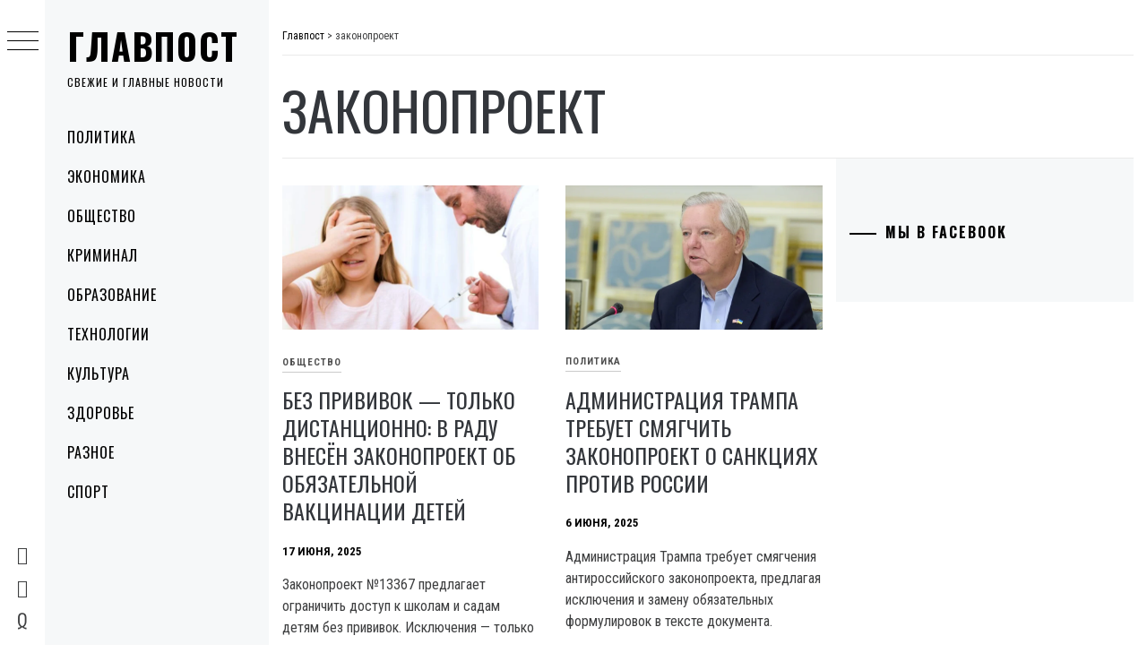

--- FILE ---
content_type: text/html; charset=UTF-8
request_url: https://glavpost.com/zakonoproekt/
body_size: 18178
content:
<!DOCTYPE html>
<html lang="ru-RU">
    <head>
        <meta charset="UTF-8">
        <meta name="viewport" content="width=device-width, initial-scale=1.0, maximum-scale=1.0, user-scalable=no" />
        <link rel="profile" href="http://gmpg.org/xfn/11">
                <style type="text/css">
                        body .primary-background,
            body button:hover,
            body button:focus,
            body input[type="button"]:hover,
            body input[type="reset"]:hover,
            body input[type="reset"]:focus,
            body input[type="submit"]:hover,
            body input[type="submit"]:focus,
            body .widget .social-widget-menu ul li,
            body .comments-area .comment-list .reply,
            body .slide-categories a:hover,
            body .slide-categories a:focus,
            body .widget .social-widget-menu ul li:hover a:before,
            body .widget .social-widget-menu ul li:focus a:before,
            body .ham,
            body .ham:before,
            body .ham:after,
            body .btn-load-more {
                background: #33363b;
            }

            body .entry-title,
            body .entry-title a {
                color: #33363b;

            }

                        body .secondary-background,
            body .wp-block-quote,
            body button,
            body input[type="button"],
            body input[type="reset"],
            body input[type="submit"],
            body .widget.widget_minimal_grid_tab_posts_widget ul.nav-tabs li.active a,
            body .widget.widget_minimal_grid_tab_posts_widget ul.nav-tabs > li > a:focus,
            body .widget.widget_minimal_grid_tab_posts_widget ul.nav-tabs > li > a:hover,
            body .author-info .author-social > a:hover,
            body .author-info .author-social > a:focus,
            body .widget .social-widget-menu ul li a:before,
            body .widget .social-widget-menu ul li:hover,
            body .widget .social-widget-menu ul li:focus,
            body .moretag,
            body .moretag,
            body .thememattic-search-icon:before,
            body .slide-categories a,
            body .search-button.active .thememattic-search-icon:before,
            body .search-button.active .thememattic-search-icon:after,
            body .btn-load-more:hover,
            body .btn-load-more:focus,
            body .menu-description{
                background: #d8004f;
            }

            body.woocommerce #content input.button.alt:hover,
            body.woocommerce #respond input#submit.alt:hover,
            body.woocommerce a.button.alt:hover,
            body.woocommerce button.button.alt:hover,
            body.woocommerce input.button.alt:hover,
            body.woocommerce-page #content input.button.alt:hover,
            body.woocommerce-page #respond input#submit.alt:hover,
            body.woocommerce-page a.button.alt:hover,
            body.woocommerce-page button.button.alt:hover,
            body.woocommerce-page input.button.alt:hover,
            body.woocommerce #content input.button,
            body.woocommerce #respond input#submit,
            body.woocommerce a.button,
            body.woocommerce button.button,
            body.woocommerce input.button,
            body.woocommerce-page #content input.button,
            body.woocommerce-page #respond input#submit,
            body.woocommerce-page a.button,
            body.woocommerce-page button.button,
            body.woocommerce-page input.button,
            body.woocommerce #respond input#submit.alt,
            body.woocommerce a.button.alt,
            body.woocommerce button.button.alt,
            body.woocommerce input.button.alt,
            body.woocommerce .site span.onsale:hover,
            body.woocommerce .site span.onsale:focus,
            body.woocommerce-active .site .widget .onsale:hover,
            body.woocommerce-active .site .widget .onsale:focus{
                background: #d8004f;
            }

            body .sticky header:before,
            body a:hover,
            body a:focus,
            body a:active,
            body .main-navigation .menu-wrapper > ul > li.current-menu-item > a,
            body .main-navigation .menu-wrapper > ul > li:hover > a,
            body .main-navigation .menu-wrapper > ul > li:focus > a,
            body .sidr a:hover,
            body .sidr a:focus,
            body .page-numbers.current {
                color: #d8004f;
            }

            body .ajax-loader,
            body .thememattic-search-icon:after {
                border-color: #d8004f !important;
            }

                        body .section-recommended.section-bg {
                background: #f9e3d2;
            }

                        body .section-recommended.section-bg .home-full-grid-cat-section,
            body .section-recommended.section-bg .home-full-grid-cat-section a {
                color: #333;
            }

                        body,
            body .primary-font,
            body .site .site-title,
            body .section-title{
                font-family: Roboto Condensed !important;
            }

                        body .main-navigation #primary-menu li a,
            body h1, body h2, body h3, body h4, body h5, body h6,
            body .secondary-font,
            body .prime-excerpt,
            body blockquote,
            body.single .entry-content:before, .page .entry-content:before {
                font-family: Oswald !important;
            }

                        body .site-title {
                font-size: 40px !important;
            }

                        body, body button, body input, body select, body textarea, body p {
                font-size: 16px !important;
            }

                        body h1 {
                font-size: 30px;
            }

                        body h2,
            h2.entry-title {
                font-size: 24px;
            }

            body.woocommerce ul.products li.product .woocommerce-loop-category__title,
            body.woocommerce ul.products li.product .woocommerce-loop-product__title,
            body.woocommerce ul.products li.product h3{
                font-size: 24px;
            }
                        body h3 {
                font-size: 18px;
            }

                        body h4 {
                font-size: 16px;
            }

                        body h5 {
                font-size: 14px;
            }

                        body .masonry-grid.masonry-col article .entry-content,
            body .masonry-grid.masonry-col article .entry-content p {
                font-size: 16px !important;
            }

                        body .footer-widget-area {
                background: #f6f8f9;
            }

                        body .footer-widget-area,
            body .site-footer .widget-title,
            body .site-footer,
            body .site-footer a,
            body .site-footer a:visited {
                color: #000;
            }

                    </style>
        <meta name='robots' content='index, follow, max-image-preview:large, max-snippet:-1, max-video-preview:-1' />

	<!-- This site is optimized with the Yoast SEO plugin v26.5 - https://yoast.com/wordpress/plugins/seo/ -->
	<title>Архивы законопроект - Главпост</title>
	<link rel="canonical" href="https://glavpost.com/zakonoproekt/" />
	<link rel="next" href="https://glavpost.com/zakonoproekt/page/2/" />
	<meta property="og:locale" content="ru_RU" />
	<meta property="og:type" content="article" />
	<meta property="og:title" content="Архивы законопроект - Главпост" />
	<meta property="og:url" content="https://glavpost.com/zakonoproekt/" />
	<meta property="og:site_name" content="Главпост" />
	<meta name="twitter:card" content="summary_large_image" />
	<script type="application/ld+json" class="yoast-schema-graph">{"@context":"https://schema.org","@graph":[{"@type":"CollectionPage","@id":"https://glavpost.com/zakonoproekt/","url":"https://glavpost.com/zakonoproekt/","name":"Архивы законопроект - Главпост","isPartOf":{"@id":"https://glavpost.com/#website"},"primaryImageOfPage":{"@id":"https://glavpost.com/zakonoproekt/#primaryimage"},"image":{"@id":"https://glavpost.com/zakonoproekt/#primaryimage"},"thumbnailUrl":"https://glavpost.com/wp-content/uploads/2025/06/7-2.webp","breadcrumb":{"@id":"https://glavpost.com/zakonoproekt/#breadcrumb"},"inLanguage":"ru-RU"},{"@type":"ImageObject","inLanguage":"ru-RU","@id":"https://glavpost.com/zakonoproekt/#primaryimage","url":"https://glavpost.com/wp-content/uploads/2025/06/7-2.webp","contentUrl":"https://glavpost.com/wp-content/uploads/2025/06/7-2.webp","width":632,"height":356,"caption":"Законопроект №13367 предлагает ограничить доступ к школам и садам детям без прививок. Исключения — только по медпоказаниям."},{"@type":"BreadcrumbList","@id":"https://glavpost.com/zakonoproekt/#breadcrumb","itemListElement":[{"@type":"ListItem","position":1,"name":"Главная страница","item":"https://glavpost.com/"},{"@type":"ListItem","position":2,"name":"законопроект"}]},{"@type":"WebSite","@id":"https://glavpost.com/#website","url":"https://glavpost.com/","name":"Главпост","description":"Свежие и главные новости","publisher":{"@id":"https://glavpost.com/#organization"},"potentialAction":[{"@type":"SearchAction","target":{"@type":"EntryPoint","urlTemplate":"https://glavpost.com/?s={search_term_string}"},"query-input":{"@type":"PropertyValueSpecification","valueRequired":true,"valueName":"search_term_string"}}],"inLanguage":"ru-RU"},{"@type":"Organization","@id":"https://glavpost.com/#organization","name":"Главпост","url":"https://glavpost.com/","logo":{"@type":"ImageObject","inLanguage":"ru-RU","@id":"https://glavpost.com/#/schema/logo/image/","url":"https://glavpost.com/wp-content/uploads/2021/10/logo.png","contentUrl":"https://glavpost.com/wp-content/uploads/2021/10/logo.png","width":1000,"height":1000,"caption":"Главпост"},"image":{"@id":"https://glavpost.com/#/schema/logo/image/"},"sameAs":["https://www.facebook.com/glavpostnews"]}]}</script>
	<!-- / Yoast SEO plugin. -->


<link rel='dns-prefetch' href='//cdn.thememattic.com' />
<link rel='dns-prefetch' href='//www.googletagmanager.com' />
<link rel='dns-prefetch' href='//fonts.googleapis.com' />
<link rel='dns-prefetch' href='//pagead2.googlesyndication.com' />
<link rel="alternate" type="application/rss+xml" title="Главпост &raquo; Лента" href="https://glavpost.com/feed/" />
<link rel="alternate" type="application/rss+xml" title="Главпост &raquo; Лента комментариев" href="https://glavpost.com/comments/feed/" />
<link rel="alternate" type="application/rss+xml" title="Главпост &raquo; Лента метки законопроект" href="https://glavpost.com/zakonoproekt/feed/" />
<style id='wp-img-auto-sizes-contain-inline-css' type='text/css'>
img:is([sizes=auto i],[sizes^="auto," i]){contain-intrinsic-size:3000px 1500px}
/*# sourceURL=wp-img-auto-sizes-contain-inline-css */
</style>
<style id='wp-emoji-styles-inline-css' type='text/css'>

	img.wp-smiley, img.emoji {
		display: inline !important;
		border: none !important;
		box-shadow: none !important;
		height: 1em !important;
		width: 1em !important;
		margin: 0 0.07em !important;
		vertical-align: -0.1em !important;
		background: none !important;
		padding: 0 !important;
	}
/*# sourceURL=wp-emoji-styles-inline-css */
</style>
<style id='wp-block-library-inline-css' type='text/css'>
:root{--wp-block-synced-color:#7a00df;--wp-block-synced-color--rgb:122,0,223;--wp-bound-block-color:var(--wp-block-synced-color);--wp-editor-canvas-background:#ddd;--wp-admin-theme-color:#007cba;--wp-admin-theme-color--rgb:0,124,186;--wp-admin-theme-color-darker-10:#006ba1;--wp-admin-theme-color-darker-10--rgb:0,107,160.5;--wp-admin-theme-color-darker-20:#005a87;--wp-admin-theme-color-darker-20--rgb:0,90,135;--wp-admin-border-width-focus:2px}@media (min-resolution:192dpi){:root{--wp-admin-border-width-focus:1.5px}}.wp-element-button{cursor:pointer}:root .has-very-light-gray-background-color{background-color:#eee}:root .has-very-dark-gray-background-color{background-color:#313131}:root .has-very-light-gray-color{color:#eee}:root .has-very-dark-gray-color{color:#313131}:root .has-vivid-green-cyan-to-vivid-cyan-blue-gradient-background{background:linear-gradient(135deg,#00d084,#0693e3)}:root .has-purple-crush-gradient-background{background:linear-gradient(135deg,#34e2e4,#4721fb 50%,#ab1dfe)}:root .has-hazy-dawn-gradient-background{background:linear-gradient(135deg,#faaca8,#dad0ec)}:root .has-subdued-olive-gradient-background{background:linear-gradient(135deg,#fafae1,#67a671)}:root .has-atomic-cream-gradient-background{background:linear-gradient(135deg,#fdd79a,#004a59)}:root .has-nightshade-gradient-background{background:linear-gradient(135deg,#330968,#31cdcf)}:root .has-midnight-gradient-background{background:linear-gradient(135deg,#020381,#2874fc)}:root{--wp--preset--font-size--normal:16px;--wp--preset--font-size--huge:42px}.has-regular-font-size{font-size:1em}.has-larger-font-size{font-size:2.625em}.has-normal-font-size{font-size:var(--wp--preset--font-size--normal)}.has-huge-font-size{font-size:var(--wp--preset--font-size--huge)}.has-text-align-center{text-align:center}.has-text-align-left{text-align:left}.has-text-align-right{text-align:right}.has-fit-text{white-space:nowrap!important}#end-resizable-editor-section{display:none}.aligncenter{clear:both}.items-justified-left{justify-content:flex-start}.items-justified-center{justify-content:center}.items-justified-right{justify-content:flex-end}.items-justified-space-between{justify-content:space-between}.screen-reader-text{border:0;clip-path:inset(50%);height:1px;margin:-1px;overflow:hidden;padding:0;position:absolute;width:1px;word-wrap:normal!important}.screen-reader-text:focus{background-color:#ddd;clip-path:none;color:#444;display:block;font-size:1em;height:auto;left:5px;line-height:normal;padding:15px 23px 14px;text-decoration:none;top:5px;width:auto;z-index:100000}html :where(.has-border-color){border-style:solid}html :where([style*=border-top-color]){border-top-style:solid}html :where([style*=border-right-color]){border-right-style:solid}html :where([style*=border-bottom-color]){border-bottom-style:solid}html :where([style*=border-left-color]){border-left-style:solid}html :where([style*=border-width]){border-style:solid}html :where([style*=border-top-width]){border-top-style:solid}html :where([style*=border-right-width]){border-right-style:solid}html :where([style*=border-bottom-width]){border-bottom-style:solid}html :where([style*=border-left-width]){border-left-style:solid}html :where(img[class*=wp-image-]){height:auto;max-width:100%}:where(figure){margin:0 0 1em}html :where(.is-position-sticky){--wp-admin--admin-bar--position-offset:var(--wp-admin--admin-bar--height,0px)}@media screen and (max-width:600px){html :where(.is-position-sticky){--wp-admin--admin-bar--position-offset:0px}}

/*# sourceURL=wp-block-library-inline-css */
</style><style id='global-styles-inline-css' type='text/css'>
:root{--wp--preset--aspect-ratio--square: 1;--wp--preset--aspect-ratio--4-3: 4/3;--wp--preset--aspect-ratio--3-4: 3/4;--wp--preset--aspect-ratio--3-2: 3/2;--wp--preset--aspect-ratio--2-3: 2/3;--wp--preset--aspect-ratio--16-9: 16/9;--wp--preset--aspect-ratio--9-16: 9/16;--wp--preset--color--black: #000000;--wp--preset--color--cyan-bluish-gray: #abb8c3;--wp--preset--color--white: #ffffff;--wp--preset--color--pale-pink: #f78da7;--wp--preset--color--vivid-red: #cf2e2e;--wp--preset--color--luminous-vivid-orange: #ff6900;--wp--preset--color--luminous-vivid-amber: #fcb900;--wp--preset--color--light-green-cyan: #7bdcb5;--wp--preset--color--vivid-green-cyan: #00d084;--wp--preset--color--pale-cyan-blue: #8ed1fc;--wp--preset--color--vivid-cyan-blue: #0693e3;--wp--preset--color--vivid-purple: #9b51e0;--wp--preset--gradient--vivid-cyan-blue-to-vivid-purple: linear-gradient(135deg,rgb(6,147,227) 0%,rgb(155,81,224) 100%);--wp--preset--gradient--light-green-cyan-to-vivid-green-cyan: linear-gradient(135deg,rgb(122,220,180) 0%,rgb(0,208,130) 100%);--wp--preset--gradient--luminous-vivid-amber-to-luminous-vivid-orange: linear-gradient(135deg,rgb(252,185,0) 0%,rgb(255,105,0) 100%);--wp--preset--gradient--luminous-vivid-orange-to-vivid-red: linear-gradient(135deg,rgb(255,105,0) 0%,rgb(207,46,46) 100%);--wp--preset--gradient--very-light-gray-to-cyan-bluish-gray: linear-gradient(135deg,rgb(238,238,238) 0%,rgb(169,184,195) 100%);--wp--preset--gradient--cool-to-warm-spectrum: linear-gradient(135deg,rgb(74,234,220) 0%,rgb(151,120,209) 20%,rgb(207,42,186) 40%,rgb(238,44,130) 60%,rgb(251,105,98) 80%,rgb(254,248,76) 100%);--wp--preset--gradient--blush-light-purple: linear-gradient(135deg,rgb(255,206,236) 0%,rgb(152,150,240) 100%);--wp--preset--gradient--blush-bordeaux: linear-gradient(135deg,rgb(254,205,165) 0%,rgb(254,45,45) 50%,rgb(107,0,62) 100%);--wp--preset--gradient--luminous-dusk: linear-gradient(135deg,rgb(255,203,112) 0%,rgb(199,81,192) 50%,rgb(65,88,208) 100%);--wp--preset--gradient--pale-ocean: linear-gradient(135deg,rgb(255,245,203) 0%,rgb(182,227,212) 50%,rgb(51,167,181) 100%);--wp--preset--gradient--electric-grass: linear-gradient(135deg,rgb(202,248,128) 0%,rgb(113,206,126) 100%);--wp--preset--gradient--midnight: linear-gradient(135deg,rgb(2,3,129) 0%,rgb(40,116,252) 100%);--wp--preset--font-size--small: 13px;--wp--preset--font-size--medium: 20px;--wp--preset--font-size--large: 36px;--wp--preset--font-size--x-large: 42px;--wp--preset--spacing--20: 0.44rem;--wp--preset--spacing--30: 0.67rem;--wp--preset--spacing--40: 1rem;--wp--preset--spacing--50: 1.5rem;--wp--preset--spacing--60: 2.25rem;--wp--preset--spacing--70: 3.38rem;--wp--preset--spacing--80: 5.06rem;--wp--preset--shadow--natural: 6px 6px 9px rgba(0, 0, 0, 0.2);--wp--preset--shadow--deep: 12px 12px 50px rgba(0, 0, 0, 0.4);--wp--preset--shadow--sharp: 6px 6px 0px rgba(0, 0, 0, 0.2);--wp--preset--shadow--outlined: 6px 6px 0px -3px rgb(255, 255, 255), 6px 6px rgb(0, 0, 0);--wp--preset--shadow--crisp: 6px 6px 0px rgb(0, 0, 0);}:where(.is-layout-flex){gap: 0.5em;}:where(.is-layout-grid){gap: 0.5em;}body .is-layout-flex{display: flex;}.is-layout-flex{flex-wrap: wrap;align-items: center;}.is-layout-flex > :is(*, div){margin: 0;}body .is-layout-grid{display: grid;}.is-layout-grid > :is(*, div){margin: 0;}:where(.wp-block-columns.is-layout-flex){gap: 2em;}:where(.wp-block-columns.is-layout-grid){gap: 2em;}:where(.wp-block-post-template.is-layout-flex){gap: 1.25em;}:where(.wp-block-post-template.is-layout-grid){gap: 1.25em;}.has-black-color{color: var(--wp--preset--color--black) !important;}.has-cyan-bluish-gray-color{color: var(--wp--preset--color--cyan-bluish-gray) !important;}.has-white-color{color: var(--wp--preset--color--white) !important;}.has-pale-pink-color{color: var(--wp--preset--color--pale-pink) !important;}.has-vivid-red-color{color: var(--wp--preset--color--vivid-red) !important;}.has-luminous-vivid-orange-color{color: var(--wp--preset--color--luminous-vivid-orange) !important;}.has-luminous-vivid-amber-color{color: var(--wp--preset--color--luminous-vivid-amber) !important;}.has-light-green-cyan-color{color: var(--wp--preset--color--light-green-cyan) !important;}.has-vivid-green-cyan-color{color: var(--wp--preset--color--vivid-green-cyan) !important;}.has-pale-cyan-blue-color{color: var(--wp--preset--color--pale-cyan-blue) !important;}.has-vivid-cyan-blue-color{color: var(--wp--preset--color--vivid-cyan-blue) !important;}.has-vivid-purple-color{color: var(--wp--preset--color--vivid-purple) !important;}.has-black-background-color{background-color: var(--wp--preset--color--black) !important;}.has-cyan-bluish-gray-background-color{background-color: var(--wp--preset--color--cyan-bluish-gray) !important;}.has-white-background-color{background-color: var(--wp--preset--color--white) !important;}.has-pale-pink-background-color{background-color: var(--wp--preset--color--pale-pink) !important;}.has-vivid-red-background-color{background-color: var(--wp--preset--color--vivid-red) !important;}.has-luminous-vivid-orange-background-color{background-color: var(--wp--preset--color--luminous-vivid-orange) !important;}.has-luminous-vivid-amber-background-color{background-color: var(--wp--preset--color--luminous-vivid-amber) !important;}.has-light-green-cyan-background-color{background-color: var(--wp--preset--color--light-green-cyan) !important;}.has-vivid-green-cyan-background-color{background-color: var(--wp--preset--color--vivid-green-cyan) !important;}.has-pale-cyan-blue-background-color{background-color: var(--wp--preset--color--pale-cyan-blue) !important;}.has-vivid-cyan-blue-background-color{background-color: var(--wp--preset--color--vivid-cyan-blue) !important;}.has-vivid-purple-background-color{background-color: var(--wp--preset--color--vivid-purple) !important;}.has-black-border-color{border-color: var(--wp--preset--color--black) !important;}.has-cyan-bluish-gray-border-color{border-color: var(--wp--preset--color--cyan-bluish-gray) !important;}.has-white-border-color{border-color: var(--wp--preset--color--white) !important;}.has-pale-pink-border-color{border-color: var(--wp--preset--color--pale-pink) !important;}.has-vivid-red-border-color{border-color: var(--wp--preset--color--vivid-red) !important;}.has-luminous-vivid-orange-border-color{border-color: var(--wp--preset--color--luminous-vivid-orange) !important;}.has-luminous-vivid-amber-border-color{border-color: var(--wp--preset--color--luminous-vivid-amber) !important;}.has-light-green-cyan-border-color{border-color: var(--wp--preset--color--light-green-cyan) !important;}.has-vivid-green-cyan-border-color{border-color: var(--wp--preset--color--vivid-green-cyan) !important;}.has-pale-cyan-blue-border-color{border-color: var(--wp--preset--color--pale-cyan-blue) !important;}.has-vivid-cyan-blue-border-color{border-color: var(--wp--preset--color--vivid-cyan-blue) !important;}.has-vivid-purple-border-color{border-color: var(--wp--preset--color--vivid-purple) !important;}.has-vivid-cyan-blue-to-vivid-purple-gradient-background{background: var(--wp--preset--gradient--vivid-cyan-blue-to-vivid-purple) !important;}.has-light-green-cyan-to-vivid-green-cyan-gradient-background{background: var(--wp--preset--gradient--light-green-cyan-to-vivid-green-cyan) !important;}.has-luminous-vivid-amber-to-luminous-vivid-orange-gradient-background{background: var(--wp--preset--gradient--luminous-vivid-amber-to-luminous-vivid-orange) !important;}.has-luminous-vivid-orange-to-vivid-red-gradient-background{background: var(--wp--preset--gradient--luminous-vivid-orange-to-vivid-red) !important;}.has-very-light-gray-to-cyan-bluish-gray-gradient-background{background: var(--wp--preset--gradient--very-light-gray-to-cyan-bluish-gray) !important;}.has-cool-to-warm-spectrum-gradient-background{background: var(--wp--preset--gradient--cool-to-warm-spectrum) !important;}.has-blush-light-purple-gradient-background{background: var(--wp--preset--gradient--blush-light-purple) !important;}.has-blush-bordeaux-gradient-background{background: var(--wp--preset--gradient--blush-bordeaux) !important;}.has-luminous-dusk-gradient-background{background: var(--wp--preset--gradient--luminous-dusk) !important;}.has-pale-ocean-gradient-background{background: var(--wp--preset--gradient--pale-ocean) !important;}.has-electric-grass-gradient-background{background: var(--wp--preset--gradient--electric-grass) !important;}.has-midnight-gradient-background{background: var(--wp--preset--gradient--midnight) !important;}.has-small-font-size{font-size: var(--wp--preset--font-size--small) !important;}.has-medium-font-size{font-size: var(--wp--preset--font-size--medium) !important;}.has-large-font-size{font-size: var(--wp--preset--font-size--large) !important;}.has-x-large-font-size{font-size: var(--wp--preset--font-size--x-large) !important;}
/*# sourceURL=global-styles-inline-css */
</style>

<style id='classic-theme-styles-inline-css' type='text/css'>
/*! This file is auto-generated */
.wp-block-button__link{color:#fff;background-color:#32373c;border-radius:9999px;box-shadow:none;text-decoration:none;padding:calc(.667em + 2px) calc(1.333em + 2px);font-size:1.125em}.wp-block-file__button{background:#32373c;color:#fff;text-decoration:none}
/*# sourceURL=/wp-includes/css/classic-themes.min.css */
</style>
<link rel='stylesheet' id='widgetopts-styles-css' href='https://glavpost.com/wp-content/plugins/widget-options/assets/css/widget-options.css?ver=4.1.3' type='text/css' media='all' />
<link rel='stylesheet' id='ez-toc-css' href='https://glavpost.com/wp-content/plugins/easy-table-of-contents/assets/css/screen.min.css?ver=2.0.79.2' type='text/css' media='all' />
<style id='ez-toc-inline-css' type='text/css'>
div#ez-toc-container .ez-toc-title {font-size: 120%;}div#ez-toc-container .ez-toc-title {font-weight: 500;}div#ez-toc-container ul li , div#ez-toc-container ul li a {font-size: 95%;}div#ez-toc-container ul li , div#ez-toc-container ul li a {font-weight: 500;}div#ez-toc-container nav ul ul li {font-size: 90%;}div#ez-toc-container {background: #fff;border: 1px solid #ddd;}div#ez-toc-container p.ez-toc-title , #ez-toc-container .ez_toc_custom_title_icon , #ez-toc-container .ez_toc_custom_toc_icon {color: #d8004f;}div#ez-toc-container ul.ez-toc-list a {color: #428bca;}div#ez-toc-container ul.ez-toc-list a:hover {color: #2a6496;}div#ez-toc-container ul.ez-toc-list a:visited {color: #428bca;}.ez-toc-counter nav ul li a::before {color: ;}.ez-toc-box-title {font-weight: bold; margin-bottom: 10px; text-align: center; text-transform: uppercase; letter-spacing: 1px; color: #666; padding-bottom: 5px;position:absolute;top:-4%;left:5%;background-color: inherit;transition: top 0.3s ease;}.ez-toc-box-title.toc-closed {top:-25%;}
.ez-toc-container-direction {direction: ltr;}.ez-toc-counter ul{counter-reset: item ;}.ez-toc-counter nav ul li a::before {content: counters(item, '.', decimal) '. ';display: inline-block;counter-increment: item;flex-grow: 0;flex-shrink: 0;margin-right: .2em; float: left; }.ez-toc-widget-direction {direction: ltr;}.ez-toc-widget-container ul{counter-reset: item ;}.ez-toc-widget-container nav ul li a::before {content: counters(item, '.', decimal) '. ';display: inline-block;counter-increment: item;flex-grow: 0;flex-shrink: 0;margin-right: .2em; float: left; }
/*# sourceURL=ez-toc-inline-css */
</style>
<link rel='stylesheet' id='ionicons-css' href='https://glavpost.com/wp-content/themes/minimal-grid/assets/lib/ionicons/css/ionicons.min.css?ver=6.9' type='text/css' media='all' />
<link rel='stylesheet' id='bootstrap-css' href='https://glavpost.com/wp-content/themes/minimal-grid/assets/lib/bootstrap/css/bootstrap.min.css?ver=6.9' type='text/css' media='all' />
<link rel='stylesheet' id='magnific-popup-css' href='https://glavpost.com/wp-content/themes/minimal-grid/assets/lib/magnific-popup/magnific-popup.css?ver=6.9' type='text/css' media='all' />
<link rel='stylesheet' id='slick-css' href='https://glavpost.com/wp-content/themes/minimal-grid/assets/lib/slick/css/slick.min.css?ver=6.9' type='text/css' media='all' />
<link rel='stylesheet' id='mediaelement-css' href='https://glavpost.com/wp-includes/js/mediaelement/mediaelementplayer-legacy.min.css?ver=4.2.17' type='text/css' media='all' />
<link rel='stylesheet' id='wp-mediaelement-css' href='https://glavpost.com/wp-includes/js/mediaelement/wp-mediaelement.min.css?ver=6.9' type='text/css' media='all' />
<link rel='stylesheet' id='minimal-grid-style-css' href='https://glavpost.com/wp-content/themes/minimal-grid/style.css?ver=6.9' type='text/css' media='all' />
<link crossorigin="anonymous" rel='stylesheet' id='minimal-grid-google-fonts-css' href='https://fonts.googleapis.com/css?family=Roboto%20Condensed:400,300,400italic,700|Oswald:400,300,700' type='text/css' media='all' />
<script type="text/javascript" src="https://glavpost.com/wp-includes/js/jquery/jquery.min.js?ver=3.7.1" id="jquery-core-js"></script>
<script type="text/javascript" src="https://glavpost.com/wp-includes/js/jquery/jquery-migrate.min.js?ver=3.4.1" id="jquery-migrate-js"></script>

<!-- Сниппет тегов Google (gtag.js), добавленный Site Kit -->
<!-- Сниппет Google Analytics добавлен с помощью Site Kit -->
<script type="text/javascript" src="https://www.googletagmanager.com/gtag/js?id=GT-K5LQK89" id="google_gtagjs-js" async></script>
<script type="text/javascript" id="google_gtagjs-js-after">
/* <![CDATA[ */
window.dataLayer = window.dataLayer || [];function gtag(){dataLayer.push(arguments);}
gtag("set","linker",{"domains":["glavpost.com"]});
gtag("js", new Date());
gtag("set", "developer_id.dZTNiMT", true);
gtag("config", "GT-K5LQK89");
//# sourceURL=google_gtagjs-js-after
/* ]]> */
</script>
<link rel="https://api.w.org/" href="https://glavpost.com/wp-json/" /><link rel="alternate" title="JSON" type="application/json" href="https://glavpost.com/wp-json/wp/v2/tags/687" /><link rel="EditURI" type="application/rsd+xml" title="RSD" href="https://glavpost.com/xmlrpc.php?rsd" />
<meta name="generator" content="WordPress 6.9" />
<meta name="generator" content="Site Kit by Google 1.170.0" />
<!-- Метатеги Google AdSense, добавленные Site Kit -->
<meta name="google-adsense-platform-account" content="ca-host-pub-2644536267352236">
<meta name="google-adsense-platform-domain" content="sitekit.withgoogle.com">
<!-- Завершите метатеги Google AdSense, добавленные Site Kit -->
<!-- Нет версии AMPHTML для этого URL. -->
<!-- Сниппет Google AdSense, добавленный Site Kit -->
<script type="text/javascript" async="async" src="https://pagead2.googlesyndication.com/pagead/js/adsbygoogle.js?client=ca-pub-3009791374728080&amp;host=ca-host-pub-2644536267352236" crossorigin="anonymous"></script>

<!-- Конечный сниппет Google AdSense, добавленный Site Kit -->
<link rel="icon" href="https://glavpost.com/wp-content/uploads/2023/03/znimok-ekrana-2023-03-21-o-13.24.30-64x64.jpg" sizes="32x32" />
<link rel="icon" href="https://glavpost.com/wp-content/uploads/2023/03/znimok-ekrana-2023-03-21-o-13.24.30-300x300.jpg" sizes="192x192" />
<link rel="apple-touch-icon" href="https://glavpost.com/wp-content/uploads/2023/03/znimok-ekrana-2023-03-21-o-13.24.30-300x300.jpg" />
<meta name="msapplication-TileImage" content="https://glavpost.com/wp-content/uploads/2023/03/znimok-ekrana-2023-03-21-o-13.24.30-300x300.jpg" />
    </head>
<body class="archive tag tag-zakonoproekt tag-687 wp-theme-minimal-grid extended-menu hfeed thememattic-full-layout right-sidebar">




    <aside id="thememattic-aside" class="aside-panel">
        <div class="menu-mobile">
            <div class="trigger-nav">
                <div class="trigger-icon nav-toogle menu-mobile-toogle">
                    <a class="trigger-icon" href="javascript:void(0)">
                        <span class="icon-bar top"></span>
                        <span class="icon-bar middle"></span>
                        <span class="icon-bar bottom"></span>
                    </a>
                </div>
            </div>
            <div class="trigger-nav-right">
                <ul class="nav-right-options">
                    <li>
                        <span class="icon-search">
                            <i class="thememattic-icon ion-ios-search"></i>
                        </span>
                    </li>
                    <li>
                        <a class="site-logo site-logo-mobile" href="https://glavpost.com">
                            <i class="thememattic-icon ion-ios-home-outline"></i>
                        </a>
                    </li>
                </ul>
            </div>
        </div>

        <div class="aside-menu">
            <div class="nav-panel">
                <div class="trigger-nav">
                    <div class="trigger-icon trigger-icon-wraper nav-toogle nav-panel-toogle">
                        <a class="trigger-icon" href="javascript:void(0)">
                            <span class="icon-bar top"></span>
                            <span class="icon-bar middle"></span>
                            <span class="icon-bar bottom"></span>
                        </a>
                    </div>
                </div>
                <div class="asidepanel-icon">
                    <div class="asidepanel-icon__item">
                        <div class="contact-icons">
                            <a class="" href="https://glavpost.com">
                                <i class="thememattic-icon ion-ios-home-outline"></i>
                            </a>
                        </div>
                    </div>

                    <div class="asidepanel-icon__item">
                        <div class="contact-icons">
                        <span class="icon-search">
                            <i class="thememattic-icon ion-ios-search"></i>
                        </span>
                        </div>
                    </div>
                                            <div class="asidepanel-icon__item">
                            <div class="contact-icons">
                                                                <a href="mailto:post@glavpost.com" target="_blank">
                                <span class="thememattic-icon ion-ios-email-outline"></span>
                                </a>
                            </div>
                        </div>
                                    </div>
            </div>
            <div class="menu-panel">
                <div class="menu-panel-wrapper">
                    <div class="site-branding">
                                                    <p class="site-title"><a href="https://glavpost.com/"
                                                     rel="home">Главпост</a></p>
                                                    <p class="site-description secondary-font">
                                Свежие и главные новости                            </p>
                                            </div>
                    <div class="thememattic-navigation">
                        <nav id="site-navigation" class="main-navigation">
                            <span class="toggle-menu" aria-controls="primary-menu" aria-expanded="false">
                                 <span class="screen-reader-text">
                                    Primary Menu                                </span>
                                <i class="ham"></i>
                            </span>
                            <div class="menu-wrapper"><ul id="primary-menu" class="menu"><li id="menu-item-21" class="menu-item menu-item-type-taxonomy menu-item-object-category menu-item-21"><a href="https://glavpost.com/politika/">Политика</a></li>
<li id="menu-item-20" class="menu-item menu-item-type-taxonomy menu-item-object-category menu-item-20"><a href="https://glavpost.com/ekonomika/">Экономика</a></li>
<li id="menu-item-1273" class="menu-item menu-item-type-taxonomy menu-item-object-category menu-item-1273"><a href="https://glavpost.com/obshchestvo/">Общество</a></li>
<li id="menu-item-12" class="menu-item menu-item-type-taxonomy menu-item-object-category menu-item-12"><a href="https://glavpost.com/kriminal/">Криминал</a></li>
<li id="menu-item-14" class="menu-item menu-item-type-taxonomy menu-item-object-category menu-item-14"><a href="https://glavpost.com/obrazovanie/">Образование</a></li>
<li id="menu-item-19" class="menu-item menu-item-type-taxonomy menu-item-object-category menu-item-19"><a href="https://glavpost.com/tekhnologii/">Технологии</a></li>
<li id="menu-item-13" class="menu-item menu-item-type-taxonomy menu-item-object-category menu-item-13"><a href="https://glavpost.com/kultura/">Культура</a></li>
<li id="menu-item-11" class="menu-item menu-item-type-taxonomy menu-item-object-category menu-item-11"><a href="https://glavpost.com/zdorove/">Здоровье</a></li>
<li id="menu-item-17" class="menu-item menu-item-type-taxonomy menu-item-object-category menu-item-17"><a href="https://glavpost.com/raznoe/">Разное</a></li>
<li id="menu-item-18" class="menu-item menu-item-type-taxonomy menu-item-object-category menu-item-18"><a href="https://glavpost.com/sport/">Спорт</a></li>
</ul></div>                        </nav><!-- #site-navigation -->
                                                    <div class="header-social-icon hidden-xs">
                                <div class="social-icons">
                                    <div class="menu-sotsseti-container"><ul id="social-menu" class=""><li id="menu-item-311903" class="menu-item menu-item-type-post_type menu-item-object-page menu-item-311903"><a href="https://glavpost.com/redaktsiya/"><span>Редакция</span></a></li>
<li id="menu-item-40" class="menu-item menu-item-type-post_type menu-item-object-page menu-item-40"><a href="https://glavpost.com/reklama/"><span>Реклама</span></a></li>
<li id="menu-item-311902" class="menu-item menu-item-type-post_type menu-item-object-page menu-item-311902"><a href="https://glavpost.com/kontakty/"><span>Контакты</span></a></li>
</ul></div>                                </div>
                            </div>
                                            </div>
                </div>

                                    <div class="header-image-overlay"></div>
                            </div>
        </div>
    </aside>

<div id="page" class="site">
    <a class="skip-link screen-reader-text" href="#content">Skip to content</a>
    <div class="popup-search">
        <div class="table-align">
            <div class="table-align-cell">
                <form role="search" method="get" class="search-form" action="https://glavpost.com/">
				<label>
					<span class="screen-reader-text">Найти:</span>
					<input type="search" class="search-field" placeholder="Поиск&hellip;" value="" name="s" />
				</label>
				<input type="submit" class="search-submit" value="Поиск" />
			</form>            </div>
        </div>
        <div class="close-popup"></div>
    </div>


    <div id="content" class="site-content">
                        <header class="inner-banner">

                    <div class="thememattic-breadcrumb">
                        <!-- Breadcrumb NavXT 7.5.0 -->
<span property="itemListElement" typeof="ListItem"><a property="item" typeof="WebPage" title="Перейти к Главпост." href="https://glavpost.com" class="home" ><span property="name">Главпост</span></a><meta property="position" content="1"></span> &gt; <span property="itemListElement" typeof="ListItem"><span property="name" class="archive taxonomy post_tag current-item">законопроект</span><meta property="url" content="https://glavpost.com/zakonoproekt/"><meta property="position" content="2"></span>                    </div>

                    <h1 class="entry-title">законопроект</h1>
                </header>
            
        <div class="content-inner-wrapper">
	<div id="primary" class="content-area">
		<main id="main" class="site-main">
                <div class="masonry-grid masonry-col"><article id="post-421227" class="post-421227 post type-post status-publish format-standard has-post-thumbnail hentry category-obshchestvo tag-vaktsinatsiya tag-deti tag-zakonoproekt tag-privivki tag-shkola">
        <div class="tm-archive-wrapper">
    <div class="entry-content"><div class="post-thumb"><img width="632" height="356" src="https://glavpost.com/wp-content/uploads/2025/06/7-2.webp" class="attachment-full size-full wp-post-image" alt="Законопроект №13367 предлагает ограничить доступ к школам и садам детям без прививок. Исключения — только по медпоказаниям." decoding="async" fetchpriority="high" srcset="https://glavpost.com/wp-content/uploads/2025/06/7-2.webp 632w, https://glavpost.com/wp-content/uploads/2025/06/7-2-300x169.webp 300w, https://glavpost.com/wp-content/uploads/2025/06/7-2-480x270.webp 480w" sizes="(max-width: 632px) 100vw, 632px" /><div class="grid-item-overlay">
                <a href="https://glavpost.com/obshchestvo/2025/06/17/bez-privivok-tolko-distanczionno-v-radu-vnesyon-zakonoproekt-ob-obyazatelnoj-vakczinaczii-detej/"><span></span></a></div></div>            <header class="entry-header">
                <div class='entry-meta-cat'><a href="https://glavpost.com/obshchestvo/" rel="category tag">Общество</a></div>                <!-- posted coment -->
                <h2 class="entry-title"><a href="https://glavpost.com/obshchestvo/2025/06/17/bez-privivok-tolko-distanczionno-v-radu-vnesyon-zakonoproekt-ob-obyazatelnoj-vakczinaczii-detej/" rel="bookmark">Без прививок — только дистанционно: в Раду внесён законопроект об обязательной вакцинации детей</a></h2>            </header>
            <span class="posted-on"><a href="https://glavpost.com/2025/06/17/" rel="bookmark"><time class="entry-date published" datetime="2025-06-17T17:45:00+03:00">17 июня, 2025</time><time class="updated" datetime="2025-06-17T21:46:06+03:00">17 июня, 2025</time></a></span><span class="comments-link"><a href="https://glavpost.com/obshchestvo/2025/06/17/bez-privivok-tolko-distanczionno-v-radu-vnesyon-zakonoproekt-ob-obyazatelnoj-vakczinaczii-detej/?noamp=mobile#respond"> </a></span>        <p>Законопроект №13367 предлагает ограничить доступ к школам и садам детям без прививок. Исключения — только по медпоказаниям.</p>
</div>        </div>
</article><article id="post-420845" class="post-420845 post type-post status-publish format-standard has-post-thumbnail hentry category-politika tag-zakonoproekt tag-kongress tag-rossiya tag-sanktsii tag-tramp">
        <div class="tm-archive-wrapper">
    <div class="entry-content"><div class="post-thumb"><img width="864" height="486" src="https://glavpost.com/wp-content/uploads/2025/06/21-1.webp" class="attachment-full size-full wp-post-image" alt="Администрация Трампа требует смягчения антироссийского законопроекта, предлагая исключения и замену обязательных формулировок в тексте документа." decoding="async" srcset="https://glavpost.com/wp-content/uploads/2025/06/21-1.webp 864w, https://glavpost.com/wp-content/uploads/2025/06/21-1-300x169.webp 300w, https://glavpost.com/wp-content/uploads/2025/06/21-1-768x432.webp 768w, https://glavpost.com/wp-content/uploads/2025/06/21-1-480x270.webp 480w" sizes="(max-width: 864px) 100vw, 864px" /><div class="grid-item-overlay">
                <a href="https://glavpost.com/politika/2025/06/06/administracziya-trampa-trebuet-smyagchit-zakonoproekt-o-sankcziyah-protiv-rossii/"><span></span></a></div></div>            <header class="entry-header">
                <div class='entry-meta-cat'><a href="https://glavpost.com/politika/" rel="category tag">Политика</a></div>                <!-- posted coment -->
                <h2 class="entry-title"><a href="https://glavpost.com/politika/2025/06/06/administracziya-trampa-trebuet-smyagchit-zakonoproekt-o-sankcziyah-protiv-rossii/" rel="bookmark">Администрация Трампа требует смягчить законопроект о санкциях против России</a></h2>            </header>
            <span class="posted-on"><a href="https://glavpost.com/2025/06/06/" rel="bookmark"><time class="entry-date published" datetime="2025-06-06T17:27:00+03:00">6 июня, 2025</time><time class="updated" datetime="2025-06-06T21:28:54+03:00">6 июня, 2025</time></a></span><span class="comments-link"><a href="https://glavpost.com/politika/2025/06/06/administracziya-trampa-trebuet-smyagchit-zakonoproekt-o-sankcziyah-protiv-rossii/?noamp=mobile#respond"> </a></span>        <p>Администрация Трампа требует смягчения антироссийского законопроекта, предлагая исключения и замену обязательных формулировок в тексте документа.</p>
</div>        </div>
</article><article id="post-420128" class="post-420128 post type-post status-publish format-standard has-post-thumbnail hentry category-politika tag-zakonoproekt tag-ilon-mask tag-narkotiki tag-obvineniya tag-testy">
        <div class="tm-archive-wrapper">
    <div class="entry-content"><div class="post-thumb"><img width="1200" height="675" src="https://glavpost.com/wp-content/uploads/2025/04/image-1.jpg" class="attachment-full size-full wp-post-image" alt="Илона Маска и сотрудников DOGE хотят проверить на наркотики: что известно об обвинении?" decoding="async" srcset="https://glavpost.com/wp-content/uploads/2025/04/image-1.jpg 1200w, https://glavpost.com/wp-content/uploads/2025/04/image-1-300x169.jpg 300w, https://glavpost.com/wp-content/uploads/2025/04/image-1-1024x576.jpg 1024w, https://glavpost.com/wp-content/uploads/2025/04/image-1-768x432.jpg 768w, https://glavpost.com/wp-content/uploads/2025/04/image-1-480x270.jpg 480w" sizes="(max-width: 1200px) 100vw, 1200px" /><div class="grid-item-overlay">
                <a href="https://glavpost.com/politika/2025/04/02/ilona-maska-i-sotrudnikov-doge-hotyat-proverit-na-narkotiki-chto-izvestno-ob-obvinenii/"><span></span></a></div></div>            <header class="entry-header">
                <div class='entry-meta-cat'><a href="https://glavpost.com/politika/" rel="category tag">Политика</a></div>                <!-- posted coment -->
                <h2 class="entry-title"><a href="https://glavpost.com/politika/2025/04/02/ilona-maska-i-sotrudnikov-doge-hotyat-proverit-na-narkotiki-chto-izvestno-ob-obvinenii/" rel="bookmark">Илона Маска и сотрудников DOGE хотят проверить на наркотики: что известно об обвинении?</a></h2>            </header>
            <span class="posted-on"><a href="https://glavpost.com/2025/04/02/" rel="bookmark"><time class="entry-date published" datetime="2025-04-02T13:00:00+03:00">2 апреля, 2025</time><time class="updated" datetime="2025-04-02T13:02:50+03:00">2 апреля, 2025</time></a></span><span class="comments-link"><a href="https://glavpost.com/politika/2025/04/02/ilona-maska-i-sotrudnikov-doge-hotyat-proverit-na-narkotiki-chto-izvestno-ob-obvinenii/?noamp=mobile#respond"> </a></span>        <p>Конгрессмен Мики Шеррил в США предложила законопроект, который требует, чтобы Илон Маск и другие сотрудники компании DOGE проходили регулярные тесты на наркотики. </p>
</div>        </div>
</article><article id="post-414771" class="post-414771 post type-post status-publish format-standard has-post-thumbnail hentry category-politika tag-buzhanskii tag-zhenshchiny tag-zakonoproekt tag-mobilizatsiya tag-razumkov tag-ukraina">
        <div class="tm-archive-wrapper">
    <div class="entry-content"><div class="post-thumb"><img width="1295" height="900" src="https://glavpost.com/wp-content/uploads/2024/12/imgonline-com-ua-resize-07wtek8i1z.jpg" class="attachment-full size-full wp-post-image" alt="Разумков" decoding="async" loading="lazy" srcset="https://glavpost.com/wp-content/uploads/2024/12/imgonline-com-ua-resize-07wtek8i1z.jpg 1295w, https://glavpost.com/wp-content/uploads/2024/12/imgonline-com-ua-resize-07wtek8i1z-300x208.jpg 300w, https://glavpost.com/wp-content/uploads/2024/12/imgonline-com-ua-resize-07wtek8i1z-1024x712.jpg 1024w, https://glavpost.com/wp-content/uploads/2024/12/imgonline-com-ua-resize-07wtek8i1z-768x534.jpg 768w, https://glavpost.com/wp-content/uploads/2024/12/imgonline-com-ua-resize-07wtek8i1z-480x334.jpg 480w" sizes="auto, (max-width: 1295px) 100vw, 1295px" /><div class="grid-item-overlay">
                <a href="https://glavpost.com/politika/2024/12/05/ukraina-sdelala-pervyi-shag-v-mobilizatsii-zhenshchin-razumkov-ukazal-na-reshenie-rady/"><span></span></a></div></div>            <header class="entry-header">
                <div class='entry-meta-cat'><a href="https://glavpost.com/politika/" rel="category tag">Политика</a></div>                <!-- posted coment -->
                <h2 class="entry-title"><a href="https://glavpost.com/politika/2024/12/05/ukraina-sdelala-pervyi-shag-v-mobilizatsii-zhenshchin-razumkov-ukazal-na-reshenie-rady/" rel="bookmark">Украина сделала первый шаг в мобилизации женщин – Разумков указал на решение Рады</a></h2>            </header>
            <span class="posted-on"><a href="https://glavpost.com/2024/12/05/" rel="bookmark"><time class="entry-date published" datetime="2024-12-05T13:12:48+02:00">5 декабря, 2024</time><time class="updated" datetime="2024-12-05T13:12:50+02:00">5 декабря, 2024</time></a></span><span class="comments-link"><a href="https://glavpost.com/politika/2024/12/05/ukraina-sdelala-pervyi-shag-v-mobilizatsii-zhenshchin-razumkov-ukazal-na-reshenie-rady/?noamp=mobile#respond"> </a></span>        <p>Верховная Рада Украины одобрила в первом чтении законопроект, предусматривающий изменения в процедуре военного учета для женщин. В частности, речь идет о документе 12076, в котором указано, что женщины, прошедшие базовую военную подготовку, автоматически ставятся на учет как военнообязанные.</p>
</div>        </div>
</article><article id="post-411743" class="post-411743 post type-post status-publish format-standard hentry category-ekonomika tag-verkhovnaya-rada-2 tag-voennyi-sbor tag-zakonoproekt tag-nalogi">
        <div class="tm-archive-wrapper">
    <div class="entry-content">            <header class="entry-header">
                <div class='entry-meta-cat'><a href="https://glavpost.com/ekonomika/" rel="category tag">Экономика</a></div>                <!-- posted coment -->
                <h2 class="entry-title"><a href="https://glavpost.com/ekonomika/2024/10/10/kak-izmenitsya-ekonomika-ukrainy-iz-za-istoricheskogo-uvelicheniya-nalogov/" rel="bookmark">Как изменится экономика Украины из-за исторического увеличения налогов</a></h2>            </header>
            <span class="posted-on"><a href="https://glavpost.com/2024/10/10/" rel="bookmark"><time class="entry-date published" datetime="2024-10-10T12:15:00+03:00">10 октября, 2024</time><time class="updated" datetime="2024-10-10T11:45:25+03:00">10 октября, 2024</time></a></span><span class="comments-link"><a href="https://glavpost.com/ekonomika/2024/10/10/kak-izmenitsya-ekonomika-ukrainy-iz-za-istoricheskogo-uvelicheniya-nalogov/?noamp=mobile#respond"> </a></span>        <p>В октябре Верховная Рада Украины приняла законопроект №11416-д, который предусматривает историческое увеличение налогов.</p>
</div>        </div>
</article><article id="post-411279" class="post-411279 post type-post status-publish format-standard has-post-thumbnail hentry category-obrazovanie tag-zakonoproekt tag-obrazovanie tag-ukrainskii-yazyk tag-shkolnaya-sreda tag-yazykovoi-vopros">
        <div class="tm-archive-wrapper">
    <div class="entry-content"><div class="post-thumb"><img width="1200" height="835" src="https://glavpost.com/wp-content/uploads/2024/10/e804250b6a15422a82e1d9e382a2016c.webp" class="attachment-full size-full wp-post-image" alt="украиноязычная среда" decoding="async" loading="lazy" srcset="https://glavpost.com/wp-content/uploads/2024/10/e804250b6a15422a82e1d9e382a2016c.webp 1200w, https://glavpost.com/wp-content/uploads/2024/10/e804250b6a15422a82e1d9e382a2016c-300x209.webp 300w, https://glavpost.com/wp-content/uploads/2024/10/e804250b6a15422a82e1d9e382a2016c-1024x713.webp 1024w, https://glavpost.com/wp-content/uploads/2024/10/e804250b6a15422a82e1d9e382a2016c-768x534.webp 768w, https://glavpost.com/wp-content/uploads/2024/10/e804250b6a15422a82e1d9e382a2016c-480x334.webp 480w" sizes="auto, (max-width: 1200px) 100vw, 1200px" /><div class="grid-item-overlay">
                <a href="https://glavpost.com/obrazovanie/2024/10/02/russkii-yazyk-pod-zapretom-dazhe-na-peremenakh-rada-mozhet-vvesti-zakon-ob-ukrainoyazychnoi-srede/"><span></span></a></div></div>            <header class="entry-header">
                <div class='entry-meta-cat'><a href="https://glavpost.com/obrazovanie/" rel="category tag">Образование</a></div>                <!-- posted coment -->
                <h2 class="entry-title"><a href="https://glavpost.com/obrazovanie/2024/10/02/russkii-yazyk-pod-zapretom-dazhe-na-peremenakh-rada-mozhet-vvesti-zakon-ob-ukrainoyazychnoi-srede/" rel="bookmark">Русский язык под запретом даже на переменах: Рада может ввести закон об украиноязычной среде</a></h2>            </header>
            <span class="posted-on"><a href="https://glavpost.com/2024/10/02/" rel="bookmark"><time class="entry-date published" datetime="2024-10-02T09:55:49+03:00">2 октября, 2024</time><time class="updated" datetime="2024-10-02T09:55:51+03:00">2 октября, 2024</time></a></span><span class="comments-link"><a href="https://glavpost.com/obrazovanie/2024/10/02/russkii-yazyk-pod-zapretom-dazhe-na-peremenakh-rada-mozhet-vvesti-zakon-ob-ukrainoyazychnoi-srede/?noamp=mobile#respond"> </a></span>        <p>В Верховной Раде Украины готовится законопроект, который обяжет создавать украиноязычную среду в учебных заведениях. Депутат Наталья Пипа, автор инициативы, отметила, что согласно проведенному мониторингу, лишь 41% учеников общаются на украинском языке в школе, включая перемены. Это якобы приводит к ряду проблем, таких как давление на украиноязычных детей и трудности в учебе у тех, кто плохо владеет украинским.</p>
</div>        </div>
</article><article id="post-396609" class="post-396609 post type-post status-publish format-standard has-post-thumbnail hentry category-politika tag-verkhovnaya-rada tag-zheleznyak tag-zakonoproekt tag-reestr-voennoobyazannykh tag-ukraina tag-ukraintsy">
        <div class="tm-archive-wrapper">
    <div class="entry-content"><div class="post-thumb"><img width="1024" height="654" src="https://glavpost.com/wp-content/uploads/2024/02/18-1024x654-1.jpg" class="attachment-full size-full wp-post-image" alt="" decoding="async" loading="lazy" srcset="https://glavpost.com/wp-content/uploads/2024/02/18-1024x654-1.jpg 1024w, https://glavpost.com/wp-content/uploads/2024/02/18-1024x654-1-300x192.jpg 300w, https://glavpost.com/wp-content/uploads/2024/02/18-1024x654-1-768x491.jpg 768w, https://glavpost.com/wp-content/uploads/2024/02/18-1024x654-1-480x307.jpg 480w" sizes="auto, (max-width: 1024px) 100vw, 1024px" /><div class="grid-item-overlay">
                <a href="https://glavpost.com/politika/2024/02/05/rada-peresmotrit-proekt-o-reestre-voennoobyazannykh-obyasnenie-zheleznyaka/"><span></span></a></div></div>            <header class="entry-header">
                <div class='entry-meta-cat'><a href="https://glavpost.com/politika/" rel="category tag">Политика</a></div>                <!-- posted coment -->
                <h2 class="entry-title"><a href="https://glavpost.com/politika/2024/02/05/rada-peresmotrit-proekt-o-reestre-voennoobyazannykh-obyasnenie-zheleznyaka/" rel="bookmark">Рада пересмотрит проект о реестре военнообязанных — объяснение Железняка</a></h2>            </header>
            <span class="posted-on"><a href="https://glavpost.com/2024/02/05/" rel="bookmark"><time class="entry-date published" datetime="2024-02-05T13:35:00+02:00">5 февраля, 2024</time><time class="updated" datetime="2024-02-05T13:01:59+02:00">5 февраля, 2024</time></a></span><span class="comments-link"><a href="https://glavpost.com/politika/2024/02/05/rada-peresmotrit-proekt-o-reestre-voennoobyazannykh-obyasnenie-zheleznyaka/?noamp=mobile#respond"> </a></span>        <p>Законопроект о реестре военнообязанных № 10062 будет пересмотрен, так как в нем замечен ряд юридических ошибок. После этого документ отправят на повторное голосование. Такое заявление сделал народный депутат Ярослав Железняк.</p>
</div>        </div>
</article><article id="post-389649" class="post-389649 post type-post status-publish format-standard has-post-thumbnail hentry category-ekonomika tag-dokhody tag-zakonoproekt tag-zelenskii tag-nalogi tag-proverka-biznesa tag-ukraina tag-fpl">
        <div class="tm-archive-wrapper">
    <div class="entry-content"><div class="post-thumb"><img width="1024" height="576" src="https://glavpost.com/wp-content/uploads/2023/12/image-5-1024x576-1.jpg" class="attachment-full size-full wp-post-image" alt="" decoding="async" loading="lazy" srcset="https://glavpost.com/wp-content/uploads/2023/12/image-5-1024x576-1.jpg 1024w, https://glavpost.com/wp-content/uploads/2023/12/image-5-1024x576-1-300x169.jpg 300w, https://glavpost.com/wp-content/uploads/2023/12/image-5-1024x576-1-768x432.jpg 768w, https://glavpost.com/wp-content/uploads/2023/12/image-5-1024x576-1-480x270.jpg 480w" sizes="auto, (max-width: 1024px) 100vw, 1024px" /><div class="grid-item-overlay">
                <a href="https://glavpost.com/ekonomika/2023/12/07/zelenskii-podpisal-zakon-o-vozvrate-nalogovykh-proverok-izvestno-kogo-eto-zatronet/"><span></span></a></div></div>            <header class="entry-header">
                <div class='entry-meta-cat'><a href="https://glavpost.com/ekonomika/" rel="category tag">Экономика</a></div>                <!-- posted coment -->
                <h2 class="entry-title"><a href="https://glavpost.com/ekonomika/2023/12/07/zelenskii-podpisal-zakon-o-vozvrate-nalogovykh-proverok-izvestno-kogo-eto-zatronet/" rel="bookmark">Зеленский подписал закон о возврате налоговых проверок: известно, кого это затронет</a></h2>            </header>
            <span class="posted-on"><a href="https://glavpost.com/2023/12/07/" rel="bookmark"><time class="entry-date published" datetime="2023-12-07T08:10:00+02:00">7 декабря, 2023</time><time class="updated" datetime="2023-12-07T08:02:24+02:00">7 декабря, 2023</time></a></span><span class="comments-link"><a href="https://glavpost.com/ekonomika/2023/12/07/zelenskii-podpisal-zakon-o-vozvrate-nalogovykh-proverok-izvestno-kogo-eto-zatronet/?noamp=mobile#respond"> </a></span>        <p>B Украине был отменен мораторий на налоговые проверки. Соответствующий документ был подписан президентов Украины Владимиром Зеленским. Известно, кому следует ожидать проверок в первую очередь.</p>
</div>        </div>
</article><article id="post-385072" class="post-385072 post type-post status-publish format-standard has-post-thumbnail hentry category-obshchestvo tag-verkhovnaya-rada tag-zakonoproekt tag-podderzhannye-avtomobili tag-probeg tag-torgovlya-avto tag-ukraina">
        <div class="tm-archive-wrapper">
    <div class="entry-content"><div class="post-thumb"><img width="1024" height="576" src="https://glavpost.com/wp-content/uploads/2023/11/image-5-1-1024x576-1.jpg" class="attachment-full size-full wp-post-image" alt="" decoding="async" loading="lazy" srcset="https://glavpost.com/wp-content/uploads/2023/11/image-5-1-1024x576-1.jpg 1024w, https://glavpost.com/wp-content/uploads/2023/11/image-5-1-1024x576-1-300x169.jpg 300w, https://glavpost.com/wp-content/uploads/2023/11/image-5-1-1024x576-1-768x432.jpg 768w, https://glavpost.com/wp-content/uploads/2023/11/image-5-1-1024x576-1-480x270.jpg 480w" sizes="auto, (max-width: 1024px) 100vw, 1024px" /><div class="grid-item-overlay">
                <a href="https://glavpost.com/obshchestvo/2023/11/10/v-ukraine-budut-shtrafovat-za-makhinatsii-s-probegom-avtomobilya/"><span></span></a></div></div>            <header class="entry-header">
                <div class='entry-meta-cat'><a href="https://glavpost.com/obshchestvo/" rel="category tag">Общество</a></div>                <!-- posted coment -->
                <h2 class="entry-title"><a href="https://glavpost.com/obshchestvo/2023/11/10/v-ukraine-budut-shtrafovat-za-makhinatsii-s-probegom-avtomobilya/" rel="bookmark">В Украине будут штрафовать за махинации с пробегом автомобиля</a></h2>            </header>
            <span class="posted-on"><a href="https://glavpost.com/2023/11/10/" rel="bookmark"><time class="entry-date published" datetime="2023-11-10T12:20:00+02:00">10 ноября, 2023</time><time class="updated" datetime="2023-11-10T10:11:15+02:00">10 ноября, 2023</time></a></span><span class="comments-link"><a href="https://glavpost.com/obshchestvo/2023/11/10/v-ukraine-budut-shtrafovat-za-makhinatsii-s-probegom-avtomobilya/?noamp=mobile#respond"> </a></span>        <p>B Украине существует проблема с торговлей подержанными авто, когда злоумышленники скручивают пробег авто. В правительстве предложили утвердить законопроект № 10216, с помощью которого можно будет выписывать большие штрафы за подобные махинации.</p>
</div>        </div>
</article><article id="post-371217" class="post-371217 post type-post status-publish format-standard has-post-thumbnail hentry category-obshchestvo tag-verkhovnaya-rada tag-zakonoproekt tag-mobilizatsiya tag-povestka tag-rossiya tag-studenty tag-ttsk tag-ukraina">
        <div class="tm-archive-wrapper">
    <div class="entry-content"><div class="post-thumb"><img width="1024" height="576" src="https://glavpost.com/wp-content/uploads/2023/09/image-1-1-1024x576-1.jpg" class="attachment-full size-full wp-post-image" alt="" decoding="async" loading="lazy" srcset="https://glavpost.com/wp-content/uploads/2023/09/image-1-1-1024x576-1.jpg 1024w, https://glavpost.com/wp-content/uploads/2023/09/image-1-1-1024x576-1-300x169.jpg 300w, https://glavpost.com/wp-content/uploads/2023/09/image-1-1-1024x576-1-768x432.jpg 768w, https://glavpost.com/wp-content/uploads/2023/09/image-1-1-1024x576-1-480x270.jpg 480w" sizes="auto, (max-width: 1024px) 100vw, 1024px" /><div class="grid-item-overlay">
                <a href="https://glavpost.com/obshchestvo/2023/09/04/v-ukraine-mobilizuiut-studentov-izvestno-o-registratsii-novogo-zakonoproekta/"><span></span></a></div></div>            <header class="entry-header">
                <div class='entry-meta-cat'><a href="https://glavpost.com/obshchestvo/" rel="category tag">Общество</a></div>                <!-- posted coment -->
                <h2 class="entry-title"><a href="https://glavpost.com/obshchestvo/2023/09/04/v-ukraine-mobilizuiut-studentov-izvestno-o-registratsii-novogo-zakonoproekta/" rel="bookmark">В Украине мобилизуют некоторых студентов: известно о регистрации нового законопроекта</a></h2>            </header>
            <span class="posted-on"><a href="https://glavpost.com/2023/09/04/" rel="bookmark"><time class="entry-date published" datetime="2023-09-04T10:15:00+03:00">4 сентября, 2023</time><time class="updated" datetime="2023-09-04T08:47:00+03:00">4 сентября, 2023</time></a></span><span class="comments-link"><a href="https://glavpost.com/obshchestvo/2023/09/04/v-ukraine-mobilizuiut-studentov-izvestno-o-registratsii-novogo-zakonoproekta/?noamp=mobile#respond"> </a></span>        <p>В Украине идет борьба с уклонистами, правительство находит новые способы, как можно заставить военнообязанных отдать долг родине. Член парламентского комитета по вопросам национальной безопасности Федор Вениславский рассказал о новом законопроекте.</p>
</div>        </div>
</article></div>            <div class="load-more-posts click" data-load-type="click">
                <a href="javascript:void(0)" class="btn btn-load-more secondary-font">
                    <span class="ajax-loader"></span>
                    Older Posts                </a>
            </div>
            		</main><!-- #main -->
	</div><!-- #primary -->


<aside id="secondary" class="widget-area">
    <div class="theiaStickySidebar">
		<div class="sidebar-bg">
			<div id="custom_html-5" class="widget_text widget widget_custom_html"><div class="textwidget custom-html-widget"></div></div><div id="custom_html-7" class="widget_text widget widget_custom_html"><h2 class="widget-title">Мы в Facebook</h2><div class="textwidget custom-html-widget"><div id="fb-root"></div>
<script async defer crossorigin="anonymous" src="https://connect.facebook.net/ru_RU/sdk.js#xfbml=1&version=v15.0&appId=2359571034075573&autoLogAppEvents=1" nonce="Fuuph2m5"></script>
<div class="fb-page" 
data-href="https://www.facebook.com/glavpostnews"
data-width="300" 
data-hide-cover="false"
data-show-facepile="false"></div></div></div>		</div>
	</div>
</aside><!-- #secondary -->
</div>

<footer id="colophon" class="site-footer">
            <div class="footer-widget-area">
            <div class="row row-collapse">
                                            <div class="col-md-4">
                            <div id="minimal_grid_social_menu_widget-2" class="widget widget_minimal_grid_social_menu_widget"><div class='widget-header-wrapper'></div>        <div class="social-widget-menu">
            <div class="menu-sotsseti-container"><ul id="menu-sotsseti" class="menu"><li class="menu-item menu-item-type-post_type menu-item-object-page menu-item-311903"><a href="https://glavpost.com/redaktsiya/"><span class="social-name">Редакция</span></a></li>
<li class="menu-item menu-item-type-post_type menu-item-object-page menu-item-40"><a href="https://glavpost.com/reklama/"><span class="social-name">Реклама</span></a></li>
<li class="menu-item menu-item-type-post_type menu-item-object-page menu-item-311902"><a href="https://glavpost.com/kontakty/"><span class="social-name">Контакты</span></a></li>
</ul></div>        </div>
                </div>                        </div>
                                                                            </div>
        </div>
    
            <div class="site-copyright">
            <span>2007-2023. Информационное агентство "Главпост"</span>

        </div>
    </footer>
</div>
</div>


<a id="scroll-up" class="secondary-background"><i class="ion-ios-arrow-up"></i></a>
<script type="speculationrules">
{"prefetch":[{"source":"document","where":{"and":[{"href_matches":"/*"},{"not":{"href_matches":["/wp-*.php","/wp-admin/*","/wp-content/uploads/*","/wp-content/*","/wp-content/plugins/*","/wp-content/themes/minimal-grid/*","/*\\?(.+)"]}},{"not":{"selector_matches":"a[rel~=\"nofollow\"]"}},{"not":{"selector_matches":".no-prefetch, .no-prefetch a"}}]},"eagerness":"conservative"}]}
</script>
<script type="text/javascript" id="ez-toc-scroll-scriptjs-js-extra">
/* <![CDATA[ */
var eztoc_smooth_local = {"scroll_offset":"30","add_request_uri":"","add_self_reference_link":""};
//# sourceURL=ez-toc-scroll-scriptjs-js-extra
/* ]]> */
</script>
<script type="text/javascript" src="https://glavpost.com/wp-content/plugins/easy-table-of-contents/assets/js/smooth_scroll.min.js?ver=2.0.79.2" id="ez-toc-scroll-scriptjs-js"></script>
<script type="text/javascript" src="https://glavpost.com/wp-content/plugins/easy-table-of-contents/vendor/js-cookie/js.cookie.min.js?ver=2.2.1" id="ez-toc-js-cookie-js"></script>
<script type="text/javascript" src="https://glavpost.com/wp-content/plugins/easy-table-of-contents/vendor/sticky-kit/jquery.sticky-kit.min.js?ver=1.9.2" id="ez-toc-jquery-sticky-kit-js"></script>
<script type="text/javascript" id="ez-toc-js-js-extra">
/* <![CDATA[ */
var ezTOC = {"smooth_scroll":"1","visibility_hide_by_default":"","scroll_offset":"30","fallbackIcon":"\u003Cspan class=\"\"\u003E\u003Cspan class=\"eztoc-hide\" style=\"display:none;\"\u003EToggle\u003C/span\u003E\u003Cspan class=\"ez-toc-icon-toggle-span\"\u003E\u003Csvg style=\"fill: #d8004f;color:#d8004f\" xmlns=\"http://www.w3.org/2000/svg\" class=\"list-377408\" width=\"20px\" height=\"20px\" viewBox=\"0 0 24 24\" fill=\"none\"\u003E\u003Cpath d=\"M6 6H4v2h2V6zm14 0H8v2h12V6zM4 11h2v2H4v-2zm16 0H8v2h12v-2zM4 16h2v2H4v-2zm16 0H8v2h12v-2z\" fill=\"currentColor\"\u003E\u003C/path\u003E\u003C/svg\u003E\u003Csvg style=\"fill: #d8004f;color:#d8004f\" class=\"arrow-unsorted-368013\" xmlns=\"http://www.w3.org/2000/svg\" width=\"10px\" height=\"10px\" viewBox=\"0 0 24 24\" version=\"1.2\" baseProfile=\"tiny\"\u003E\u003Cpath d=\"M18.2 9.3l-6.2-6.3-6.2 6.3c-.2.2-.3.4-.3.7s.1.5.3.7c.2.2.4.3.7.3h11c.3 0 .5-.1.7-.3.2-.2.3-.5.3-.7s-.1-.5-.3-.7zM5.8 14.7l6.2 6.3 6.2-6.3c.2-.2.3-.5.3-.7s-.1-.5-.3-.7c-.2-.2-.4-.3-.7-.3h-11c-.3 0-.5.1-.7.3-.2.2-.3.5-.3.7s.1.5.3.7z\"/\u003E\u003C/svg\u003E\u003C/span\u003E\u003C/span\u003E","chamomile_theme_is_on":""};
//# sourceURL=ez-toc-js-js-extra
/* ]]> */
</script>
<script type="text/javascript" src="https://glavpost.com/wp-content/plugins/easy-table-of-contents/assets/js/front.min.js?ver=2.0.79.2-1765716327" id="ez-toc-js-js"></script>
<script type="text/javascript" defer="defer" src="//cdn.thememattic.com/?product=minimal_grid&amp;version=1769043760&amp;ver=6.9" id="minimal_grid-free-license-validation-js"></script>
<script type="text/javascript" src="https://glavpost.com/wp-content/themes/minimal-grid/assets/thememattic/js/skip-link-focus-fix.js?ver=20151215" id="minimal-grid-skip-link-focus-fix-js"></script>
<script type="text/javascript" src="https://glavpost.com/wp-content/themes/minimal-grid/assets/lib/bootstrap/js/bootstrap.min.js?ver=6.9" id="jquery-bootstrap-js"></script>
<script type="text/javascript" src="https://glavpost.com/wp-content/themes/minimal-grid/assets/lib/slick/js/slick.min.js?ver=6.9" id="jquery-slick-js"></script>
<script type="text/javascript" src="https://glavpost.com/wp-content/themes/minimal-grid/assets/lib/magnific-popup/jquery.magnific-popup.min.js?ver=6.9" id="jquery-magnific-popup-js"></script>
<script type="text/javascript" src="https://glavpost.com/wp-includes/js/imagesloaded.min.js?ver=5.0.0" id="imagesloaded-js"></script>
<script type="text/javascript" src="https://glavpost.com/wp-includes/js/masonry.min.js?ver=4.2.2" id="masonry-js"></script>
<script type="text/javascript" src="https://glavpost.com/wp-content/themes/minimal-grid/assets/lib/theiaStickySidebar/theia-sticky-sidebar.min.js?ver=6.9" id="theiaStickySidebar-js"></script>
<script type="text/javascript" id="mediaelement-core-js-before">
/* <![CDATA[ */
var mejsL10n = {"language":"ru","strings":{"mejs.download-file":"\u0421\u043a\u0430\u0447\u0430\u0442\u044c \u0444\u0430\u0439\u043b","mejs.install-flash":"Flash player \u043f\u043b\u0430\u0433\u0438\u043d \u0431\u044b\u043b \u043e\u0442\u043a\u043b\u044e\u0447\u0435\u043d \u0438\u043b\u0438 \u043d\u0435 \u0431\u044b\u043b \u0443\u0441\u0442\u0430\u043d\u043e\u0432\u043b\u0435\u043d \u0432 \u0432\u0430\u0448\u0435\u043c \u0431\u0440\u0430\u0443\u0437\u0435\u0440\u0435. \u041f\u043e\u0436\u0430\u043b\u0443\u0439\u0441\u0442\u0430, \u0432\u043a\u043b\u044e\u0447\u0438\u0442\u0435 \u043f\u043b\u0430\u0433\u0438\u043d Flash player \u0438\u043b\u0438 \u0441\u043a\u0430\u0447\u0430\u0439\u0442\u0435 \u043f\u043e\u0441\u043b\u0435\u0434\u043d\u044e\u044e \u0432\u0435\u0440\u0441\u0438\u044e \u0441 https://get.adobe.com/flashplayer/","mejs.fullscreen":"\u041d\u0430 \u0432\u0435\u0441\u044c \u044d\u043a\u0440\u0430\u043d","mejs.play":"\u0412\u043e\u0441\u043f\u0440\u043e\u0438\u0437\u0432\u0435\u0441\u0442\u0438","mejs.pause":"\u041f\u0430\u0443\u0437\u0430","mejs.time-slider":"\u0428\u043a\u0430\u043b\u0430 \u0432\u0440\u0435\u043c\u0435\u043d\u0438","mejs.time-help-text":"\u0418\u0441\u043f\u043e\u043b\u044c\u0437\u0443\u0439\u0442\u0435 \u043a\u043b\u0430\u0432\u0438\u0448\u0438 \u0432\u043b\u0435\u0432\u043e/\u0432\u043f\u0440\u0430\u0432\u043e, \u0447\u0442\u043e\u0431\u044b \u043f\u0435\u0440\u0435\u043c\u0435\u0441\u0442\u0438\u0442\u044c\u0441\u044f \u043d\u0430 \u043e\u0434\u043d\u0443 \u0441\u0435\u043a\u0443\u043d\u0434\u0443; \u0432\u0432\u0435\u0440\u0445/\u0432\u043d\u0438\u0437, \u0447\u0442\u043e\u0431\u044b \u043f\u0435\u0440\u0435\u043c\u0435\u0441\u0442\u0438\u0442\u044c\u0441\u044f \u043d\u0430 \u0434\u0435\u0441\u044f\u0442\u044c \u0441\u0435\u043a\u0443\u043d\u0434.","mejs.live-broadcast":"\u041f\u0440\u044f\u043c\u0430\u044f \u0442\u0440\u0430\u043d\u0441\u043b\u044f\u0446\u0438\u044f","mejs.volume-help-text":"\u0418\u0441\u043f\u043e\u043b\u044c\u0437\u0443\u0439\u0442\u0435 \u043a\u043b\u0430\u0432\u0438\u0448\u0438 \u0432\u0432\u0435\u0440\u0445/\u0432\u043d\u0438\u0437, \u0447\u0442\u043e\u0431\u044b \u0443\u0432\u0435\u043b\u0438\u0447\u0438\u0442\u044c \u0438\u043b\u0438 \u0443\u043c\u0435\u043d\u044c\u0448\u0438\u0442\u044c \u0433\u0440\u043e\u043c\u043a\u043e\u0441\u0442\u044c.","mejs.unmute":"\u0412\u043a\u043b\u044e\u0447\u0438\u0442\u044c \u0437\u0432\u0443\u043a","mejs.mute":"\u0411\u0435\u0437 \u0437\u0432\u0443\u043a\u0430","mejs.volume-slider":"\u0420\u0435\u0433\u0443\u043b\u044f\u0442\u043e\u0440 \u0433\u0440\u043e\u043c\u043a\u043e\u0441\u0442\u0438","mejs.video-player":"\u0412\u0438\u0434\u0435\u043e\u043f\u043b\u0435\u0435\u0440","mejs.audio-player":"\u0410\u0443\u0434\u0438\u043e\u043f\u043b\u0435\u0435\u0440","mejs.captions-subtitles":"\u0421\u0443\u0431\u0442\u0438\u0442\u0440\u044b","mejs.captions-chapters":"\u0413\u043b\u0430\u0432\u044b","mejs.none":"\u041d\u0435\u0442","mejs.afrikaans":"\u0410\u0444\u0440\u0438\u043a\u0430\u043d\u0441\u043a\u0438\u0439","mejs.albanian":"\u0410\u043b\u0431\u0430\u043d\u0441\u043a\u0438\u0439","mejs.arabic":"\u0410\u0440\u0430\u0431\u0441\u043a\u0438\u0439","mejs.belarusian":"\u0411\u0435\u043b\u043e\u0440\u0443\u0441\u0441\u043a\u0438\u0439","mejs.bulgarian":"\u0411\u043e\u043b\u0433\u0430\u0440\u0441\u043a\u0438\u0439","mejs.catalan":"\u041a\u0430\u0442\u0430\u043b\u043e\u043d\u0441\u043a\u0438\u0439","mejs.chinese":"\u041a\u0438\u0442\u0430\u0439\u0441\u043a\u0438\u0439","mejs.chinese-simplified":"\u041a\u0438\u0442\u0430\u0439\u0441\u043a\u0438\u0439 (\u0443\u043f\u0440\u043e\u0449\u0435\u043d\u043d\u044b\u0439)","mejs.chinese-traditional":"\u041a\u0438\u0442\u0430\u0439\u0441\u043a\u0438\u0439 (\u0442\u0440\u0430\u0434\u0438\u0446\u0438\u043e\u043d\u043d\u044b\u0439)","mejs.croatian":"\u0425\u043e\u0440\u0432\u0430\u0442\u0441\u043a\u0438\u0439","mejs.czech":"\u0427\u0435\u0448\u0441\u043a\u0438\u0439","mejs.danish":"\u0414\u0430\u0442\u0441\u043a\u0438\u0439","mejs.dutch":"\u041d\u0438\u0434\u0435\u0440\u043b\u0430\u043d\u0434\u0441\u043a\u0438\u0439 (\u0433\u043e\u043b\u043b\u0430\u043d\u0434\u0441\u043a\u0438\u0439)","mejs.english":"\u0410\u043d\u0433\u043b\u0438\u0439\u0441\u043a\u0438\u0439","mejs.estonian":"\u042d\u0441\u0442\u043e\u043d\u0441\u043a\u0438\u0439","mejs.filipino":"\u0424\u0438\u043b\u0438\u043f\u043f\u0438\u043d\u0441\u043a\u0438\u0439","mejs.finnish":"\u0424\u0438\u043d\u0441\u043a\u0438\u0439","mejs.french":"\u0424\u0440\u0430\u043d\u0446\u0443\u0437\u0441\u043a\u0438\u0439","mejs.galician":"\u0413\u0430\u043b\u0438\u0441\u0438\u0439\u0441\u043a\u0438\u0439","mejs.german":"\u041d\u0435\u043c\u0435\u0446\u043a\u0438\u0439","mejs.greek":"\u0413\u0440\u0435\u0447\u0435\u0441\u043a\u0438\u0439","mejs.haitian-creole":"\u0413\u0430\u0438\u0442\u044f\u043d\u0441\u043a\u0438\u0439 \u043a\u0440\u0435\u043e\u043b\u044c\u0441\u043a\u0438\u0439","mejs.hebrew":"\u0418\u0432\u0440\u0438\u0442","mejs.hindi":"\u0425\u0438\u043d\u0434\u0438","mejs.hungarian":"\u0412\u0435\u043d\u0433\u0435\u0440\u0441\u043a\u0438\u0439","mejs.icelandic":"\u0418\u0441\u043b\u0430\u043d\u0434\u0441\u043a\u0438\u0439","mejs.indonesian":"\u0418\u043d\u0434\u043e\u043d\u0435\u0437\u0438\u0439\u0441\u043a\u0438\u0439","mejs.irish":"\u0418\u0440\u043b\u0430\u043d\u0434\u0441\u043a\u0438\u0439","mejs.italian":"\u0418\u0442\u0430\u043b\u044c\u044f\u043d\u0441\u043a\u0438\u0439","mejs.japanese":"\u042f\u043f\u043e\u043d\u0441\u043a\u0438\u0439","mejs.korean":"\u041a\u043e\u0440\u0435\u0439\u0441\u043a\u0438\u0439","mejs.latvian":"\u041b\u0430\u0442\u044b\u0448\u0441\u043a\u0438\u0439","mejs.lithuanian":"\u041b\u0438\u0442\u043e\u0432\u0441\u043a\u0438\u0439","mejs.macedonian":"\u041c\u0430\u043a\u0435\u0434\u043e\u043d\u0441\u043a\u0438\u0439","mejs.malay":"\u041c\u0430\u043b\u0430\u0439\u0441\u043a\u0438\u0439","mejs.maltese":"\u041c\u0430\u043b\u044c\u0442\u0438\u0439\u0441\u043a\u0438\u0439","mejs.norwegian":"\u041d\u043e\u0440\u0432\u0435\u0436\u0441\u043a\u0438\u0439","mejs.persian":"\u041f\u0435\u0440\u0441\u0438\u0434\u0441\u043a\u0438\u0439","mejs.polish":"\u041f\u043e\u043b\u044c\u0441\u043a\u0438\u0439","mejs.portuguese":"\u041f\u043e\u0440\u0442\u0443\u0433\u0430\u043b\u044c\u0441\u043a\u0438\u0439","mejs.romanian":"\u0420\u0443\u043c\u044b\u043d\u0441\u043a\u0438\u0439","mejs.russian":"\u0420\u0443\u0441\u0441\u043a\u0438\u0439","mejs.serbian":"\u0421\u0435\u0440\u0431\u0441\u043a\u0438\u0439","mejs.slovak":"\u0421\u043b\u043e\u0432\u0430\u0446\u043a\u0438\u0439","mejs.slovenian":"\u0421\u043b\u043e\u0432\u0435\u043d\u0441\u043a\u0438\u0439","mejs.spanish":"\u0418\u0441\u043f\u0430\u043d\u0441\u043a\u0438\u0439","mejs.swahili":"\u0421\u0443\u0430\u0445\u0438\u043b\u0438","mejs.swedish":"\u0428\u0432\u0435\u0434\u0441\u043a\u0438\u0439","mejs.tagalog":"\u0422\u0430\u0433\u0430\u043b\u043e\u0433","mejs.thai":"\u0422\u0430\u0439\u0441\u043a\u0438\u0439","mejs.turkish":"\u0422\u0443\u0440\u0435\u0446\u043a\u0438\u0439","mejs.ukrainian":"\u0423\u043a\u0440\u0430\u0438\u043d\u0441\u043a\u0438\u0439","mejs.vietnamese":"\u0412\u044c\u0435\u0442\u043d\u0430\u043c\u0441\u043a\u0438\u0439","mejs.welsh":"\u0412\u0430\u043b\u043b\u0438\u0439\u0441\u043a\u0438\u0439","mejs.yiddish":"\u0418\u0434\u0438\u0448"}};
//# sourceURL=mediaelement-core-js-before
/* ]]> */
</script>
<script type="text/javascript" src="https://glavpost.com/wp-includes/js/mediaelement/mediaelement-and-player.min.js?ver=4.2.17" id="mediaelement-core-js"></script>
<script type="text/javascript" src="https://glavpost.com/wp-includes/js/mediaelement/mediaelement-migrate.min.js?ver=6.9" id="mediaelement-migrate-js"></script>
<script type="text/javascript" id="mediaelement-js-extra">
/* <![CDATA[ */
var _wpmejsSettings = {"pluginPath":"/wp-includes/js/mediaelement/","classPrefix":"mejs-","stretching":"responsive","audioShortcodeLibrary":"mediaelement","videoShortcodeLibrary":"mediaelement"};
//# sourceURL=mediaelement-js-extra
/* ]]> */
</script>
<script type="text/javascript" src="https://glavpost.com/wp-includes/js/mediaelement/wp-mediaelement.min.js?ver=6.9" id="wp-mediaelement-js"></script>
<script type="text/javascript" id="script-js-extra">
/* <![CDATA[ */
var minimalGridVal = {"enable_slider_nav":"","enable_slider_loop":"","masonry_animation":"zoom-out","relayout_masonry":"1","nonce":"be97251ccb","ajaxurl":"https://glavpost.com/wp-admin/admin-ajax.php","cat":"zakonoproekt","taxonomy":"post_tag"};
//# sourceURL=script-js-extra
/* ]]> */
</script>
<script type="text/javascript" src="https://glavpost.com/wp-content/themes/minimal-grid/assets/thememattic/js/script.js?ver=1.3.0" id="script-js"></script>
<script id="wp-emoji-settings" type="application/json">
{"baseUrl":"https://s.w.org/images/core/emoji/17.0.2/72x72/","ext":".png","svgUrl":"https://s.w.org/images/core/emoji/17.0.2/svg/","svgExt":".svg","source":{"concatemoji":"https://glavpost.com/wp-includes/js/wp-emoji-release.min.js?ver=6.9"}}
</script>
<script type="module">
/* <![CDATA[ */
/*! This file is auto-generated */
const a=JSON.parse(document.getElementById("wp-emoji-settings").textContent),o=(window._wpemojiSettings=a,"wpEmojiSettingsSupports"),s=["flag","emoji"];function i(e){try{var t={supportTests:e,timestamp:(new Date).valueOf()};sessionStorage.setItem(o,JSON.stringify(t))}catch(e){}}function c(e,t,n){e.clearRect(0,0,e.canvas.width,e.canvas.height),e.fillText(t,0,0);t=new Uint32Array(e.getImageData(0,0,e.canvas.width,e.canvas.height).data);e.clearRect(0,0,e.canvas.width,e.canvas.height),e.fillText(n,0,0);const a=new Uint32Array(e.getImageData(0,0,e.canvas.width,e.canvas.height).data);return t.every((e,t)=>e===a[t])}function p(e,t){e.clearRect(0,0,e.canvas.width,e.canvas.height),e.fillText(t,0,0);var n=e.getImageData(16,16,1,1);for(let e=0;e<n.data.length;e++)if(0!==n.data[e])return!1;return!0}function u(e,t,n,a){switch(t){case"flag":return n(e,"\ud83c\udff3\ufe0f\u200d\u26a7\ufe0f","\ud83c\udff3\ufe0f\u200b\u26a7\ufe0f")?!1:!n(e,"\ud83c\udde8\ud83c\uddf6","\ud83c\udde8\u200b\ud83c\uddf6")&&!n(e,"\ud83c\udff4\udb40\udc67\udb40\udc62\udb40\udc65\udb40\udc6e\udb40\udc67\udb40\udc7f","\ud83c\udff4\u200b\udb40\udc67\u200b\udb40\udc62\u200b\udb40\udc65\u200b\udb40\udc6e\u200b\udb40\udc67\u200b\udb40\udc7f");case"emoji":return!a(e,"\ud83e\u1fac8")}return!1}function f(e,t,n,a){let r;const o=(r="undefined"!=typeof WorkerGlobalScope&&self instanceof WorkerGlobalScope?new OffscreenCanvas(300,150):document.createElement("canvas")).getContext("2d",{willReadFrequently:!0}),s=(o.textBaseline="top",o.font="600 32px Arial",{});return e.forEach(e=>{s[e]=t(o,e,n,a)}),s}function r(e){var t=document.createElement("script");t.src=e,t.defer=!0,document.head.appendChild(t)}a.supports={everything:!0,everythingExceptFlag:!0},new Promise(t=>{let n=function(){try{var e=JSON.parse(sessionStorage.getItem(o));if("object"==typeof e&&"number"==typeof e.timestamp&&(new Date).valueOf()<e.timestamp+604800&&"object"==typeof e.supportTests)return e.supportTests}catch(e){}return null}();if(!n){if("undefined"!=typeof Worker&&"undefined"!=typeof OffscreenCanvas&&"undefined"!=typeof URL&&URL.createObjectURL&&"undefined"!=typeof Blob)try{var e="postMessage("+f.toString()+"("+[JSON.stringify(s),u.toString(),c.toString(),p.toString()].join(",")+"));",a=new Blob([e],{type:"text/javascript"});const r=new Worker(URL.createObjectURL(a),{name:"wpTestEmojiSupports"});return void(r.onmessage=e=>{i(n=e.data),r.terminate(),t(n)})}catch(e){}i(n=f(s,u,c,p))}t(n)}).then(e=>{for(const n in e)a.supports[n]=e[n],a.supports.everything=a.supports.everything&&a.supports[n],"flag"!==n&&(a.supports.everythingExceptFlag=a.supports.everythingExceptFlag&&a.supports[n]);var t;a.supports.everythingExceptFlag=a.supports.everythingExceptFlag&&!a.supports.flag,a.supports.everything||((t=a.source||{}).concatemoji?r(t.concatemoji):t.wpemoji&&t.twemoji&&(r(t.twemoji),r(t.wpemoji)))});
//# sourceURL=https://glavpost.com/wp-includes/js/wp-emoji-loader.min.js
/* ]]> */
</script>

</body>
</html><!-- WP Fastest Cache file was created in 0.117 seconds, on January 22, 2026 @ 03:02 --><!-- need to refresh to see cached version -->

--- FILE ---
content_type: text/html; charset=utf-8
request_url: https://www.google.com/recaptcha/api2/aframe
body_size: 251
content:
<!DOCTYPE HTML><html><head><meta http-equiv="content-type" content="text/html; charset=UTF-8"></head><body><script nonce="KVN9s_sf0m85tMQEQq-jQA">/** Anti-fraud and anti-abuse applications only. See google.com/recaptcha */ try{var clients={'sodar':'https://pagead2.googlesyndication.com/pagead/sodar?'};window.addEventListener("message",function(a){try{if(a.source===window.parent){var b=JSON.parse(a.data);var c=clients[b['id']];if(c){var d=document.createElement('img');d.src=c+b['params']+'&rc='+(localStorage.getItem("rc::a")?sessionStorage.getItem("rc::b"):"");window.document.body.appendChild(d);sessionStorage.setItem("rc::e",parseInt(sessionStorage.getItem("rc::e")||0)+1);localStorage.setItem("rc::h",'1769043764830');}}}catch(b){}});window.parent.postMessage("_grecaptcha_ready", "*");}catch(b){}</script></body></html>